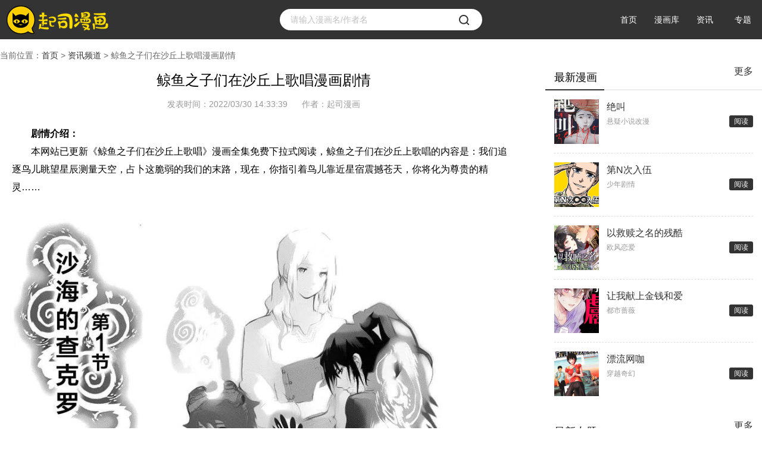

--- FILE ---
content_type: text/html; charset=utf-8
request_url: https://www.qisimanhua.com/zx/9173.html
body_size: 5102
content:
<!DOCTYPE html>
<html>

<head>
    <meta charset="UTF-8"/>
    <title>鲸鱼之子们在沙丘上歌唱漫画在线观看-鲸鱼之子们在沙丘上歌唱漫画剧情 - 起司漫画</title>
    <meta name="keywords" content="鲸鱼之子们在沙丘上歌唱漫画在线观看，鲸鱼之子们在沙丘上歌唱漫画剧情"/>
    <meta name="description" content="本网站已更新《鲸鱼之子们在沙丘上歌唱》漫画全集免费下拉式阅读，鲸鱼之子们在沙丘上歌唱的内容是：我们追逐鸟儿眺望星辰测量天空，占卜这脆弱的我们的末路，现在，你指引着鸟儿靠近星宿震撼苍天，你将化为尊贵的精灵……"/>
    <meta http-equiv="Cache-Control" content="no-transform"/>
    <meta http-equiv="mobile-agent" content="format=html5;url=https://m.qisimanhua.com/zx/9173.html"/>
    <meta http-equiv="mobile-agent" content="format=xhtml;url=https://m.qisimanhua.com/zx/9173.html"/>
    <link rel="stylesheet" type="text/css" href="//res.qisimanhua.kouwz.com/w/css/global.css"/>
<link rel="stylesheet" type="text/css" href="//res.qisimanhua.kouwz.com/w/css/header.css"/>
<link rel="stylesheet" type="text/css" href="//res.qisimanhua.kouwz.com/w/css/jquery.mcustomscrollbar.css">
<link rel="stylesheet" type="text/css" href="//res.qisimanhua.kouwz.com/w/css/more-public.css?t=02250722"/>
<link rel="stylesheet" type="text/css" href="//res.qisimanhua.kouwz.com/w/css/login.css"/>
<link rel="stylesheet" type="text/css" href="//res.qisimanhua.kouwz.com/w/css/bdphone.css"/>
<link rel="stylesheet" type="text/css" href="//res.qisimanhua.kouwz.com/w/css/footer.css"/>
<link rel="stylesheet" type="text/css" href="//res.qisimanhua.kouwz.com/w/css/sidebar.css"/>
<link rel="stylesheet" type="text/css" href="//res.qisimanhua.kouwz.com/w/css/layui.css"/>
<link rel="stylesheet" type="text/css" href="//res.qisimanhua.kouwz.com/w/css/index.css"/>

    <link rel="stylesheet" type="text/css" href="/res/w/css/index.css"/>
    <!-- Google tag (gtag.js) -->
<script async src="https://www.googletagmanager.com/gtag/js?id=G-P5P4KGVFF9"></script>
<script>
  window.dataLayer = window.dataLayer || [];
  function gtag(){dataLayer.push(arguments);}
  gtag('js', new Date());

  gtag('config', 'G-P5P4KGVFF9');
</script>
</head>

<body>
<!-- 顶部--->
<div id="header">
    <div class="wrapper clearfix">
                <a href="/" class="djc-header-left header-index" title="起司漫画">
            <img src="//res.qisimanhua.kouwz.com/w/picture/logo.png" class="djc-logo" alt="起司漫画">
        </a>
                <div class="djc-header-center">
            <form class="djc-search" action="/search/soft.html" method="get" target="_blank">
                <input type="text" name="q" placeholder="请输入漫画名/作者名" value="" class="border-box" autocomplete="off"
                       maxlength="50">
                <input type="submit" value="" class="head-search">
            </form>
            <div class="search-help while-shadow none">
                <dl class="search-history">
                    <dt>搜索历史</dt>
                </dl>
                <dl class="search-hot">
                    <dt>热门搜索</dt>
                </dl>
                <div class="search-keyword none"></div>
            </div>
        </div>
        <div class="djc-header-right">
            <ul class="djc-login-in clearfix">
                <li class="nav-rlist nav-btn-short">
                    <a href="/" class="head-login">首页</a>
                </li>
                <li class="nav-rlist nav-btn-short">
                    <a href="/mh/" class="head-register">漫画库</a>
                </li>
                <li class="nav-rlist nav-btn-short">
                    <a rel="nofollow" href="/zx/">资讯</a>
                </li>
                <li class="nav-rlist nav-btn-short">
                    <a rel="nofollow" href="/zt/">专题</a>
                </li>
            </ul>
        </div>
    </div>
</div>
<!-- 顶部END--->

<div class="full-section border-box">
    <section class="wrapper">
        <div class="goback">当前位置：<a href="/">首页</a> &gt; <a href="/zx/">资讯频道</a> &gt;
            <h2>鲸鱼之子们在沙丘上歌唱漫画剧情</h2>
        </div>
        <div class="cata-l">
            <div class="news-detail">
                <div class="art-tit">
                    <h1>鲸鱼之子们在沙丘上歌唱漫画剧情</h1>
                    <div class="art-info">
                        <span>发表时间：2022/03/30 14:33:39</span>
                        <span>作者：起司漫画</span></div>
                </div>
                <div class="art-body">
                    <p><strong>剧情介绍：</strong></p><p>本网站已更新《鲸鱼之子们在沙丘上歌唱》漫画全集免费下拉式阅读，鲸鱼之子们在沙丘上歌唱的内容是：我们追逐鸟儿眺望星辰测量天空，占卜这脆弱的我们的末路，现在，你指引着鸟儿靠近星宿震撼苍天，你将化为尊贵的精灵……</p><p><img src="http://read.html5.qq.com/image?src=forum&amp;q=5&amp;r=0&amp;imgflag=7&amp;imageUrl=http://mmbiz.qpic.cn/mmbiz_jpg/GbUeasyIc1kN9AVU80DvWpibNEZvygkjz0ib4J0SAP7bicF15D4kTTiaGibO3duNT1cY9SOrT9sma0dWpWxFYsNEfEg/640?wx_fmt=jpeg"><img src="http://read.html5.qq.com/image?src=forum&amp;q=5&amp;r=0&amp;imgflag=7&amp;imageUrl=http://mmbiz.qpic.cn/mmbiz_jpg/GbUeasyIc1kN9AVU80DvWpibNEZvygkjzHOSK54j8sZJw7Em7CdqkyRrXHITibwCxlxk6BV0358zVImUlLxZfRQw/640?wx_fmt=jpeg"><img src="http://read.html5.qq.com/image?src=forum&amp;q=5&amp;r=0&amp;imgflag=7&amp;imageUrl=http://mmbiz.qpic.cn/mmbiz_jpg/GbUeasyIc1kN9AVU80DvWpibNEZvygkjzjg4wib1OZaBW3SiaC9hLUoMiaO44VAaY3sic43AaphlmhPNUd5aTeamqxg/640?wx_fmt=jpeg"><img src="http://read.html5.qq.com/image?src=forum&amp;q=5&amp;r=0&amp;imgflag=7&amp;imageUrl=http://mmbiz.qpic.cn/mmbiz_jpg/GbUeasyIc1kN9AVU80DvWpibNEZvygkjz10X3UwXOg5ibXXBRTPYuNvZ5sIkl9GPARpb2icMhNerT60k8OET037rw/640?wx_fmt=jpeg"><img src="http://read.html5.qq.com/image?src=forum&amp;q=5&amp;r=0&amp;imgflag=7&amp;imageUrl=http://mmbiz.qpic.cn/mmbiz_jpg/GbUeasyIc1kN9AVU80DvWpibNEZvygkjzDkIO3l3asrVJL1W5KIW5fjL4lc4flKgormVl0MMyKgwYUQke71axaA/640?wx_fmt=jpeg"><img src="http://read.html5.qq.com/image?src=forum&amp;q=5&amp;r=0&amp;imgflag=7&amp;imageUrl=http://mmbiz.qpic.cn/mmbiz_jpg/GbUeasyIc1kN9AVU80DvWpibNEZvygkjz9iamOKYgTnLAg1icP9eJpT1icB7fXJwCNTdD7cPdQ2ibIXW9zFiaHDcTTNw/640?wx_fmt=jpeg"><img src="http://read.html5.qq.com/image?src=forum&amp;q=5&amp;r=0&amp;imgflag=7&amp;imageUrl=http://mmbiz.qpic.cn/mmbiz_jpg/GbUeasyIc1kN9AVU80DvWpibNEZvygkjzBib4GRM1kmtCXe0XqOdxGibwLkz6jxiaIu411VH7hz6F1WC2rB1RE5cpg/640?wx_fmt=jpeg"><img src="http://read.html5.qq.com/image?src=forum&amp;q=5&amp;r=0&amp;imgflag=7&amp;imageUrl=http://mmbiz.qpic.cn/mmbiz_jpg/GbUeasyIc1kN9AVU80DvWpibNEZvygkjz7X01nQq6ZwsSQFsQgyY9rfyknObWRkIcdJm8AS1Fgd8FxzpnfA8yQA/640?wx_fmt=jpeg"><img src="http://read.html5.qq.com/image?src=forum&amp;q=5&amp;r=0&amp;imgflag=7&amp;imageUrl=http://mmbiz.qpic.cn/mmbiz_jpg/GbUeasyIc1kN9AVU80DvWpibNEZvygkjzhwFBHQ1Y8cX30DYHL3qibGSse1vQSn08P8P5BO7NazGzmvfIorzxybg/640?wx_fmt=jpeg"><img src="http://read.html5.qq.com/image?src=forum&amp;q=5&amp;r=0&amp;imgflag=7&amp;imageUrl=http://mmbiz.qpic.cn/mmbiz_jpg/GbUeasyIc1kN9AVU80DvWpibNEZvygkjzFqnXqe51th7avkoWSMGwoQmicicWzEvKnhDqVp6q56rVdA6FoTqJHZXw/640?wx_fmt=jpeg"></p>
                                        <!--相关软件 start-->
                    <div class="nd_card">
                        <a href="/mh/13398.html" title="鲸鱼之子们在沙丘上歌唱" class="photo">
                            <img src="https://img.qisimanhua.kouwz.com/storage/20220329/62426883383ae.jpg" alt="鲸鱼之子们在沙丘上歌唱">
                        </a>
                        <div class="inf">
                            <div class="name">鲸鱼之子们在沙丘上歌唱</div>
                            <div class="auto">
                                <a href="javascript:;">梅田阿比/著</a><em>|</em>
                                <a href="/mh/13398.html" title="鲸鱼之子们在沙丘上歌唱">奇幻少年</a>
                                <em>|</em>
                                <a href="javascript:;">连载中</a><em>|</em>
                                <div class="clear"></div>
                            </div>
                            <div class="tip">
                                泥鲸上的都是罪人之子，而他们，必须替过去的罪人付出生命……                            </div>
                        </div>
                        <div class="fline"></div>

                        <div class="c_right">
                            <div class="stars">
                                <span class="hover"></span>
                                <span class="hover"></span>
                                <span class="hover"></span>
                                <span class="hover"></span>
                                <span class="hover"></span>
                            </div>
                            <a href="/mh/13398.html" title="鲸鱼之子们在沙丘上歌唱" class="go">漫画详情</a>
                        </div>
                        <div class="clear"></div>
                    </div>
                    <!--相关软件 end-->
                                    </div>
            </div>
            <div class="about-news dis-top">
                <div class="mid-tit">
                    <h3>最新资讯</h3><a href="/zx/" target="_blank" class="more">更多</a></div>
                <ul class="about-ul">
                                        <li><a class="tit" href="/zx/9173.html" target="_blank">鲸鱼之子们在沙丘上歌唱漫画剧情</a></li>
                                    </ul>
            </div>
        </div>
        <div class="cata-r">
    <div class="cata-video dis-bot wrap">
        <div class="mid-tit">
            <h3>最新漫画</h3>
            <a href="/mh/" target="_blank" class="more">更多</a></div>
        <ul class="gift-zx">
                        <li>
                <a href="/mh/23084.html" target="_blank" class="pic" title="绝叫">
                    <img class="lazy" data-original="https://img.qisimanhua.kouwz.com/storage/20260119/BFvFOqLQKJBNGVGSvpkq.jpg" alt="绝叫">
                </a>
                <div class="text">
                    <a href="/mh/23084.html" target="_blank" title="绝叫">绝叫</a>
                    <span>悬疑小说改漫</span>
                </div>
                <a href="/mh/23084.html" target="_blank" class="lq" title="绝叫">阅读</a>
                <strong style="display:none;" class="card_surplus" card-id="1856"></strong>
                <strong style="display:none;" class="card_all" card-id="1856"></strong>
            </li>
                        <li>
                <a href="/mh/23083.html" target="_blank" class="pic" title="第N次入伍">
                    <img class="lazy" data-original="https://img.qisimanhua.kouwz.com/storage/20260119/vmLGEOThQLtuSjqOMXZU.jpg" alt="第N次入伍">
                </a>
                <div class="text">
                    <a href="/mh/23083.html" target="_blank" title="第N次入伍">第N次入伍</a>
                    <span>少年剧情</span>
                </div>
                <a href="/mh/23083.html" target="_blank" class="lq" title="第N次入伍">阅读</a>
                <strong style="display:none;" class="card_surplus" card-id="1856"></strong>
                <strong style="display:none;" class="card_all" card-id="1856"></strong>
            </li>
                        <li>
                <a href="/mh/23082.html" target="_blank" class="pic" title="以救赎之名的残酷">
                    <img class="lazy" data-original="https://img.qisimanhua.kouwz.com/storage/20260119/BBdKpMsWjXeQKdlgAobL.jpg" alt="以救赎之名的残酷">
                </a>
                <div class="text">
                    <a href="/mh/23082.html" target="_blank" title="以救赎之名的残酷">以救赎之名的残酷</a>
                    <span>欧风恋爱</span>
                </div>
                <a href="/mh/23082.html" target="_blank" class="lq" title="以救赎之名的残酷">阅读</a>
                <strong style="display:none;" class="card_surplus" card-id="1856"></strong>
                <strong style="display:none;" class="card_all" card-id="1856"></strong>
            </li>
                        <li>
                <a href="/mh/23081.html" target="_blank" class="pic" title="让我献上金钱和爱吧？">
                    <img class="lazy" data-original="https://img.qisimanhua.kouwz.com/storage/20260118/cgWnkUhYqMfmDIWyUNYN.jpg" alt="让我献上金钱和爱吧？">
                </a>
                <div class="text">
                    <a href="/mh/23081.html" target="_blank" title="让我献上金钱和爱吧？">让我献上金钱和爱吧？</a>
                    <span>都市蔷薇</span>
                </div>
                <a href="/mh/23081.html" target="_blank" class="lq" title="让我献上金钱和爱吧？">阅读</a>
                <strong style="display:none;" class="card_surplus" card-id="1856"></strong>
                <strong style="display:none;" class="card_all" card-id="1856"></strong>
            </li>
                        <li>
                <a href="/mh/23080.html" target="_blank" class="pic" title="漂流网咖">
                    <img class="lazy" data-original="https://img.qisimanhua.kouwz.com/storage/20260118/pjWgjbaqnkIywmzsbuyo.jpg" alt="漂流网咖">
                </a>
                <div class="text">
                    <a href="/mh/23080.html" target="_blank" title="漂流网咖">漂流网咖</a>
                    <span>穿越奇幻</span>
                </div>
                <a href="/mh/23080.html" target="_blank" class="lq" title="漂流网咖">阅读</a>
                <strong style="display:none;" class="card_surplus" card-id="1856"></strong>
                <strong style="display:none;" class="card_all" card-id="1856"></strong>
            </li>
                    </ul>
    </div>
    <div class="cata-video dis-bot wrap">

        <div class="mid-tit">
            <h3>最新专题</h3>
            <a href="/zt/" target="_blank" class="more">更多</a>
        </div>
                <div class="video-zx">
            <a href="/zt/50.html" target="_blank" title="蔷薇韩国漫画漫画">
                <img class="lazy" data-original="https://img.qisimanhua.kouwz.com/UserFile/jpg/20213/202103131103376987.jpg" alt="蔷薇韩国漫画漫画">
                <span class="tit">蔷薇韩国漫画</span>
            </a>
            <em class="btn"></em>
            <p class="bg"></p>
        </div>
                <div class="video-zx">
            <a href="/zt/49.html" target="_blank" title="日本漫画合集漫画">
                <img class="lazy" data-original="https://img.qisimanhua.kouwz.com/UserFile/jpg/20213/202103011156243592.jpg" alt="日本漫画合集漫画">
                <span class="tit">日本漫画合集</span>
            </a>
            <em class="btn"></em>
            <p class="bg"></p>
        </div>
                <div class="video-zx">
            <a href="/zt/48.html" target="_blank" title="古代甜宠漫画推荐漫画">
                <img class="lazy" data-original="https://img.qisimanhua.kouwz.com/UserFile/jpg/20212/202102221031339509.jpg" alt="古代甜宠漫画推荐漫画">
                <span class="tit">古代甜宠漫画推荐</span>
            </a>
            <em class="btn"></em>
            <p class="bg"></p>
        </div>
            </div>
    <div class="cata-news dis-bot wrap">
        <div class="mid-tit">
            <h3>最新资讯</h3>
            <a href="/zx/" target="_blank" class="more">更多</a></div>
        <ul class="tab-cont current">
                        <li><a href="/zx/9248.html" target="_blank" title="暴夜第三季漫画完整版在线阅读">暴夜第三季漫画完整版在线阅读</a></li>
                        <li><a href="/zx/9247.html" target="_blank" title="不会放手漫画在线观看">不会放手漫画在线观看</a></li>
                        <li><a href="/zx/9246.html" target="_blank" title="克苏鲁式恋爱物语漫画在哪能看">克苏鲁式恋爱物语漫画在哪能看</a></li>
                        <li><a href="/zx/9245.html" target="_blank" title="地狱中的爱漫画在哪里看">地狱中的爱漫画在哪里看</a></li>
                        <li><a href="/zx/9244.html" target="_blank" title="青梅竹马情结漫画免费下拉观看">青梅竹马情结漫画免费下拉观看</a></li>
                        <li><a href="/zx/9243.html" target="_blank" title="与单亲爸爸的秘密关系漫画第一章">与单亲爸爸的秘密关系漫画第一章</a></li>
                        <li><a href="/zx/9242.html" target="_blank" title="青梅竹马情结漫画第8话">青梅竹马情结漫画第8话</a></li>
                        <li><a href="/zx/9241.html" target="_blank" title="青梅竹马情结漫画第7话">青梅竹马情结漫画第7话</a></li>
                        <li><a href="/zx/9240.html" target="_blank" title="青梅竹马情结漫画第6话">青梅竹马情结漫画第6话</a></li>
                        <li><a href="/zx/9239.html" target="_blank" title="青梅竹马情结漫画第5话">青梅竹马情结漫画第5话</a></li>
                    </ul>
    </div>
    <div class="game-hot dis-bot wrap cata-tab">
        <div class="mid-tit">
            <h3>热门漫画排行榜</h3>

        </div>
        <ul class="tab-cont current">
                        <li>
                <em>1</em>
                <a href="/mh/20675.html" target="_blank" title="青梅竹马情结">青梅竹马情结</a>
<!--                <span class="down-nub">120</span>-->
                <span class="down-nub">98🔥</span>
            </li>
                        <li>
                <em>2</em>
                <a href="/mh/20856.html" target="_blank" title="明知这样很疯狂">明知这样很疯狂</a>
<!--                <span class="down-nub">110</span>-->
                <span class="down-nub">92🔥</span>
            </li>
                        <li>
                <em>3</em>
                <a href="/mh/20815.html" target="_blank" title="枯萎花朵上的泪水">枯萎花朵上的泪水</a>
<!--                <span class="down-nub">110</span>-->
                <span class="down-nub">82🔥</span>
            </li>
                        <li>
                <em>4</em>
                <a href="/mh/20512.html" target="_blank" title="悠元不变">悠元不变</a>
<!--                <span class="down-nub">110</span>-->
                <span class="down-nub">65</span>
            </li>
                        <li>
                <em>5</em>
                <a href="/mh/685.html" target="_blank" title="ring">ring</a>
<!--                <span class="down-nub">110</span>-->
                <span class="down-nub">64</span>
            </li>
                        <li>
                <em>6</em>
                <a href="/mh/23084.html" target="_blank" title="绝叫">绝叫</a>
<!--                <span class="down-nub">100</span>-->
                <span class="down-nub">57</span>
            </li>
                        <li>
                <em>7</em>
                <a href="/mh/23083.html" target="_blank" title="第N次入伍">第N次入伍</a>
<!--                <span class="down-nub">100</span>-->
                <span class="down-nub">41</span>
            </li>
                        <li>
                <em>8</em>
                <a href="/mh/23082.html" target="_blank" title="以救赎之名的残酷">以救赎之名的残酷</a>
<!--                <span class="down-nub">100</span>-->
                <span class="down-nub">30</span>
            </li>
                        <li>
                <em>9</em>
                <a href="/mh/23081.html" target="_blank" title="让我献上金钱和爱吧？">让我献上金钱和爱吧？</a>
<!--                <span class="down-nub">100</span>-->
                <span class="down-nub">29</span>
            </li>
                        <li>
                <em>10</em>
                <a href="/mh/23080.html" target="_blank" title="漂流网咖">漂流网咖</a>
<!--                <span class="down-nub">100</span>-->
                <span class="down-nub">28</span>
            </li>
                    </ul>

    </div>
</div>
    </section>
    <div class="clearfx" style="clear:both;"></div>
    <footer class="footer-base">
    <div class="footer-container">
        <div class="footer-infoMes clearfix">
            <div class="footer-logo">
                <img src="//res.qisimanhua.kouwz.com/w/picture/logo.png" alt="起司漫画" class="footer-logo-img">
            </div>
            <div class="foot-msgCtn">
                <ul class="clearfix">
                                    </ul>
            </div>
            <div class="foot-beian clearfix">
                <p>Copyright &copy; 2017-2024 <a href="https://www.qisimanhua.com/" target="_blank">起司漫画</a> ALL Right severed <a href="/sitemap.xml" target="_blank">网站地图</a></p>            </div>
        </div>
        <div class="footer-djcEwm" id="foot-code">
            <ul class="foot-list clearfix">
                <li>
                </li>
            </ul>
        </div>
    </div>
</footer>

<div class="sidebar none" id="sidebar">
    <div class="side-border side-second none">
        <a href="javascript:;" class="side-top-back"></a>
    </div>
</div>
</div>
<script type="text/javascript" src="//res.qisimanhua.kouwz.com/w/js/jquery.js"></script>
<script type="text/javascript" src="//res.qisimanhua.kouwz.com/w/js/jquery.lazyload.min.js"></script>
<script type="text/javascript" src="//res.qisimanhua.kouwz.com/w/js/jquery.tmpl.min.js"></script>
<script type="text/javascript" src="//res.qisimanhua.kouwz.com/w/js/vue.min.js"></script>
<script type="text/javascript" src="//res.qisimanhua.kouwz.com/w/js/jquery-djc-utils.js"></script>
<script type="text/javascript" src="//res.qisimanhua.kouwz.com/w/js/jquery.mcustomscrollbar.concat.min.js"></script>
<script type="text/javascript" src="//res.qisimanhua.kouwz.com/w/js/layui.min.js"></script>
<script type="text/javascript" src="//res.qisimanhua.kouwz.com/w/js/jquery.nicescroll.min.js"></script>
<script type="text/javascript" src="//res.qisimanhua.kouwz.com/w/js/jquery.djc.sidebar.js"></script>
<script type="text/javascript" src="//res.qisimanhua.kouwz.com/w/js/index.js?v=2015052025"></script>
<script>
    tongji('9');
</script>
</body>

</html>

--- FILE ---
content_type: text/css
request_url: https://res.qisimanhua.kouwz.com/w/css/header.css
body_size: 1465
content:
#header{width:100%;min-width:1280px;height:66px;background-color:#fff;}#header>div{position:relative}.djc-ui-left{float:left}.djc-ui-right{float:right}.djc-header-left{float:left}.header-index{display:block;margin-top:4px}.djc-header-center{position:absolute;top:15px;left:50%;width:340px;margin-left:-170px;z-index:9}.djc-search{position:relative}.djc-search input[type=text]{width:340px;height:36px;line-height:16px;padding:8px 16px 8px 18px;border-radius:18px;background-color:#fff;font-size:14px;color:#333;}.djc-search input[type=submit]{position:absolute;top:50%;right:22px;width:18px;height:18px;margin-top:-9px;background:url(../images/navbar_icon_sprite.png) -20px 0 no-repeat;cursor:pointer}.search-help{position:absolute;top:51px;width:100%;padding-bottom:30px;background-color:#fff}.search-help dl{padding:30px 18px 0}.search-help dt{font-size:16px;color:#333}.search-help dd{margin-top:22px;height:20px;line-height:20px;font-size:14px;color:#999}.search-help dd a{display:inline-block;max-width:280px;font-size:14px;color:#999}.search-keyword{padding:0 18px}.search-keyword a{display:block;max-width:100%;margin-top:22px;height:20px;line-height:20px;font-size:14px;color:#333}.search-keyword a em{color:#333}.search-i-close{vertical-align:middle;float:right;width:14px;height:14px;margin-top:4px;background:url(../images/navbar_icon_sprite.png) -26px -26px no-repeat;cursor:pointer}.djc-header-right{float:right}.djc-login-in li.nav-rlist{position:relative;float:left;height:66px}.nav-rlist a:hover{color:#fff;}.nav-btn-short{width:64px}.nav-btn-long{width:108px}.djc-login-in li>a{display:block;width:100%;height:100%;line-height:66px;text-align:center;font-size:14px;color:#fff;}.djc-login-in li a>i{display:inline-block;vertical-align:middle;margin-right:2px;margin-bottom:2px}.app-icon-phone{width:18px;height:18px;background:url(../images/navbar_icon_sprite.png) 0 -20px no-repeat}.app-icon-invention{width:18px;height:18px;background:url(../images/navbar_icon_sprite.png) 0 0 no-repeat}.main-useInfo{position:absolute;left:-100px;width:268px;min-height:156px;height:auto;border-bottom-left-radius:3px;border-bottom-right-radius:3px;background-color:#FFF;z-index:9}.nav-user{overflow:hidden}.nav-user-head{overflow:hidden;border-radius:50%;background:url(../images/default_head.png) center center no-repeat;background-size:100%}.nav-user-head.small{margin:13px auto 0;width:40px;height:40px}.nav-user-head.normal{float:left;width:60px;height:60px}.user-hover{padding:20px}.nav-user-head img{display:block;width:100%;height:100%}.nav-user-info{margin-left:75px;margin-top:10px}.userName{margin-bottom:10px;color:#262626;font-size:16px}.my-coins{display:block;color:#666;font-size:14px}.djc-login-out{text-align:center;margin-top:30px;color:#999;font-size:14px;cursor:pointer}.header-hover{padding:30px 6px 30px}.header-hover-list{margin-left:22px;max-height:330px}.header-hover-list li{margin-bottom:24px}.header-hover-list li:last-child{margin-bottom:0}.header-hover-list.empty{margin-right:22px;height:122px;background:url(../images/navbar_cn_none.png) center center no-repeat}.header-hover-thumb{float:left;width:70px;height:94px}.header-hover-info{overflow:hidden;height:94px;margin-left:70px;padding-left:14px}.header-hover-info h3{margin-top:26px;line-height:20px;color:#333;font-size:16px}.header-hover-info h6{margin-top:14px;font-size:14px;color:#666}.header-hover-info h6 a{color:#666}.header-hover-info h6 a:hover{color:#333}.header-hover-info h4{line-height:20px;color:#333;font-size:16px}.header-hover-all{text-align:center;display:block;margin-top:30px;font-size:14px;color:#999}.has-login{text-align:center;margin-bottom:30px}.history-msg{font-size:16px;color:#333}.his-login-btn{width:70px;height:30px;line-height:30px;margin:18px auto 0;border-radius:3px;background-color:#333;font-size:14px;color:#333;cursor:pointer}.header-download{position:absolute;top:66px;left:-29px;padding:18px;border-bottom-left-radius:3px;border-bottom-right-radius:3px;background-color:#FFF;z-index:9}.header-download img{display:block;margin-bottom:14px}.header-download p{line-height:14px;font-size:14px;color:#333}.while-shadow{-webkit-box-sizing:border-box;-moz-box-sizing:border-box;-ms-box-sizing:border-box;box-sizing:border-box;border:1px solid #F6F6F6;-webkit-box-shadow:0 2px 7px 1px rgba(4,4,4,0.1);-moz-box-shadow:0 2px 7px 1px rgba(4,4,4,0.1);-ms-box-shadow:0 2px 7px 1px rgba(4,4,4,0.1);box-shadow:0 2px 7px 1px rgba(4,4,4,0.1)}#nav-history .header-hover{display:none}#nav-history:hover .header-hover{display:block}#nav-collect .header-hover{display:none}#nav-collect:hover .header-hover{display:block}#nav-download .header-download{display:none}#nav-download:hover .header-download{display:block}#nav-userinfo .user-hover{display:none}#nav-userinfo:hover .user-hover{display:block}.djc-logo{width:200px;}

--- FILE ---
content_type: text/css
request_url: https://res.qisimanhua.kouwz.com/w/css/login.css
body_size: 1689
content:
.login_container{overflow:hidden;position:relative;width:354px;margin:0 auto;background-color:#fff;border-radius:5px}
.cancel_ctr{position:relative;width:100%;height:40px}
.cancel,.returnLogin{position:absolute;top:20px;width:18px;height:18px}
.cancel{right:20px;cursor:pointer;background:url(../images/window_icon_close.png) 0 0 no-repeat}
.returnLogin{left:20px}
.login_pack{width:270px;margin:14px auto 0;overflow:hidden;position:relative}
.resetTxt{font-size:24px;line-height:24px;color:#5f6675;text-align:center}
.register,.signIn{font-size:24px;line-height:24px;color:#5f6675;float:left;width:50%;text-align:center;-webkit-box-sizing:border-box;-moz-box-sizing:border-box;-ms-box-sizing:border-box;-o-box-sizing:border-box;box-sizing:border-box;cursor:pointer}
.signIn{padding-left:30px}
.register{padding-right:30px}
.login_current{color:#ffb600}
.login_slide{position:relative;height:4px;width:164px;margin:10px auto}
.slide{position:absolute;left:0;width:60px;height:4px;border-radius:10px;background-color:#ffb600}
.slide-right{left:100px}
#signIn_passWord{margin-bottom:30px}
#signIn_checkcode{width:98px;margin-right:10px;border:1px solid #a8b0b5;border-radius:5px;padding:10px 30px 10px 10px;font-size:12px;float:left}
#code_img{-moz-border-radius:5px;-webkit-border-radius:5px;border-radius:5px}
#remember,#vehicle{vertical-align:middle}
.login-rem{float:left}
.login-for{float:right}
.djc_txt{font-size:12px;margin-left:6px;color:#999}
.djc_agreement,.forgetPassword{color:#35a7ff;font-size:12px;cursor:pointer}
.djc_agreement{margin-left:-6px}
.djc_agreement:hover{color:#35a7ff}
.forgetPassword:hover{color:#35a7ff}
.login_footer{width:100%;height:112px;background-image:url(../images/loginbg.png);background-size:100%;background-repeat:no-repeat;background-position-y:-120px;padding-top:60px}
.other{width:270px;margin:0 auto}
.thirdLogin{float:left;width:33.33%;height:36px}
.thirdLogin p{display:block;width:36px;height:36px;margin:0 auto;cursor:pointer}
.thirdLogin p.qq{background:url(../images/other_btn.png) 0 0 no-repeat}
.thirdLogin p.wx{background:url(../images/other_btn.png) 0 -37px no-repeat}
.thirdLogin p.sina{background:url(../images/other_btn.png) 0 -74px no-repeat}
.input_container{width:100%;height:37px;border-radius:4px;position:relative}
#accNum,#codeBtn,#passNum,#phone,#reset_codeBtn,#reset_loginNum,#reset_passNum,#reset_verCode,#signIn_loginNum,#signIn_passWord,#verCode{width:268px;height:34px;border:1px solid #a8b0b5;line-height:34px;font-size:14px;text-indent:0.6em;padding-right:30px;box-sizing:border-box;-webkit-box-sizing:border-box;-moz-box-sizing:border-box;-ms-box-sizing:border-box;-o-box-sizing:border-box}
#codeBtn,#reset_codeBtn{text-indent:0}
.input_container>input::-webkit-input-placeholder{color:#999;font-size:14px}
.input_container>input:-moz-placeholder{color:#999;font-size:14px}
.input_container>input::-moz-placeholder{color:#999;font-size:14px}
.input_container>input:-ms-input-placeholder{color:#999;font-size:14px}
input#verCode::-webkit-input-placeholder{color:#999;font-size:14px}
input#verCode:-moz-placeholder{color:#999;font-size:14px}
input#verCode::-moz-placeholder{color:#999;font-size:14px}
input#verCode:-ms-input-placeholder{color:#999;font-size:14px}
input#reset_verCode::-webkit-input-placeholder{color:#999;font-size:14px}
input#reset_verCode:-moz-placeholder{color:#999;font-size:14px}
input#reset_verCode::-moz-placeholder{color:#999;font-size:14px}
input#reset_verCode:-ms-input-placeholder{color:#999;font-size:14px}
#reset_verCode,#verCode{width:55%}
#codeBtn,#reset_codeBtn{width:40%;font-size:12px;cursor:pointer;background-color:#ffb600;color:#fff;border:none;padding:0;margin-left:6px;vertical-align:middle;text-align:center;line-height:34px}
#reg_btn,#reset_btn,#signIn_btn{width:269px;height:40px;border:none;border-radius:4px;color:#fff;margin-bottom:30px;cursor:pointer;font-size:14px;line-height:14px;background-color:#ffb600}
#reg_btn,#signIn_btn{margin-top:10px}
.wrongMsg{color:#ff5964;font-size:14px;line-height:14px;width:100%;height:30px;line-height:30px}
.firstTop{margin-top:30px}
.wrongImg{position:absolute;width:24px;height:24px;right:5px;top:5px;display:none}
.in-check{border:1px solid #ffb600!important}
.in-wrong{border:1px solid #ff5964!important}
.logged .logList{top:80%;background-color:rgba(0,0,0,.5);border:none}
.block{display:block}
.login_footer{background:url(../images/loginbg.png) no-repeat -55px -160px}
#f_alertModezc input:hover{border:1px solid #ffb600}
#f_alertModezc input:focus{border:1px solid #ffb600}
#codeBtnP,#codeBtnR{width:40%;font-size:12px;cursor:pointer;border-radius:4px;color:#fff;border:none;padding:0;margin-left:6px;vertical-align:middle;text-align:center;line-height:34px;background-color:#dcdcdc}
.return-Login{width:18px;height:18px;display:inline-block;float:left;background:url(../images/return.png) no-repeat;position:absolute;top:20px;right:317px;cursor:pointer;z-index:9999}
.firstTop #signIn_loginNum{width:188px;padding-left:5px}
.area-chooce{float:left;width:60px;height:32px;border:1px solid #a8b0b5;font-size:14px;line-height:32px;padding-left:20px;border-right:none;background:url(../images/popwindow_icon_down.png) no-repeat 61px 12px}
.area-change{padding-left:20px;position:absolute;top:34px;z-index:999999;background-color:#fff;width:247px;height:200px;border:1px solid #a8b0b5;border-top:none;overflow:auto;cursor:pointer;font-size:14px;color:#333;display:none}
.area-change li{padding-top:20px}
.area-change div{color:#999;font-size:14px;padding-top:20px}
.area-change span{float:right;padding-right:20px}
.input_container #phone,.input_container #reset_loginNum{width:188px}
.reset_password .area-change{height:210px}

--- FILE ---
content_type: text/css
request_url: https://res.qisimanhua.kouwz.com/w/css/bdphone.css
body_size: 1619
content:
/*弹窗部分*/ 
#f_alertMode{
	position: fixed;
    top: 0;
    left: 0;
    width: 100%;
    height: 100%;
    background-color: rgba(0,0,0,.7);
    z-index: 9999;
}

.f_altCtn{
	position: relative;
	margin: 0 auto;
	border-radius: 3px;
	background-color: #FFFFFF;
}
#choice_bd{
	width: 530px;
	height: 290px;
}
#bd_success{
	width: 530px;
	height: 260px;
}
#bd_phone{
	width: 400px;
	padding-bottom: 30px;
}

.cancelBtn{
	position: absolute;
	top: 26px;
	right: 30px;
	width: 18px;
	height: 18px;
	background: url(../images/window_icon_close.png) 0 0 no-repeat;
	cursor: pointer;
}

/*充值问题*/
.alt_title{
	width: 100%;
	height: 66px;
	line-height: 66px;
	text-align: center;
	font-size: 24px;
	color: #333333;
	border-bottom: 1px solid #E8E8E8;
}

/*自定义*/
.zdy{
	margin-top: 14px !important;
}
#custom-moneyNum{
    width: 250px;
    height: 46px;
    border-bottom: 1px solid #DFDFDF;
    text-align: center;
    font-size: 20px;
    margin-left: 205px;
}
.cus-moneytext{
	font-size: 20px;
	color: #333333;
	margin-left: 6px;
}
.cus-coinsNum{
	margin-top: 12px;
	text-align: center;
	font-size: 16px;
	color: #999999;
}
input::-webkit-input-placeholder{
	color: #c0c0c0; 
} 
input:-moz-placeholder{
	color: #c0c0c0; 
} 
input::-moz-placeholder{
	color: #c0c0c0; 
} 
input:-ms-input-placeholder{
	color: #c0c0c0; 
} 
/*支付方式*/
/*.zffs{
	margin-top: 48px !important;
}*/
.pay-method{
    margin-bottom: 0px;
}
#pay-zfb{
	background:url(../images/icon_zfb.png) no-repeat;
    background-position: center;
}
#pay-weixin{
	background:url(../images/icon_wxzf.png) no-repeat;
    background-position: center;	
}
#pay-qq{
	background:url(../images/icon_qqqb.png) no-repeat;
    background-position: center;
}
/*支付按钮*/
.payBtn2{
	width: 360px;
	height: 54px;
	line-height: 54px;
	text-align: center;
	background: #333;
	margin:42px auto 0;
	border-radius: 3px;
	font-size: 20px;
	color: #333333;
	cursor: pointer;
}
.howMach{
	margin: 0 6px;
}

.choice-phone{
	text-align: center;
	
}
.gjWlaq{
	padding-top: 35px;
	font-size: 18px;
	color: #666666;
}
.wcQxwc{
	font-size: 18px;
	color: #666666;
}
.choiceBrb{
	margin-top: 36px;
	margin-left:78px;
	
}
.nextBDa{
	width: 162px;
	height: 52px;
	border: 1px solid #DFDFDF;
	background-color: #F9F9F9;
	border-radius: 3px;
	color: #333333;
	cursor:pointer;
	margin-right: 40px;
	font-size: 18px;
	
}
.goBDa{
	font-size: 18px;
	width: 162px;
	height: 52px;
	background-color: #FFC907;
	color: #333333;
	border-radius: 3px;
	margin-right: 80px;
	cursor:pointer;
}
.form{
	text-align: center;
}
.select{
	width:82px;overflow:auto;
	display: inline-block;
	float: left;
	font-size: 14px;
}

.scan-pay-ctn{
	text-align: center;
}
.telqsRa{
	width: 334px;
	margin: 30px auto 0;
	overflow: hidden;
}

#pnm_hehe{
	display: block;
	width:227px;
	height: 54px;
	border: 1px solid #ebebeb;
	color: #333333;
	font-size: 16px;
}
.hqyzm_sz{
	width: 334px;
	margin:18px auto 0;
	overflow: hidden;
}
.sjh_bdsj{
	height: 54px;
	width: 214px;
	border: 1px solid #ebebeb;
	display: block;
	float: left;
	border-right:0 ;
	color: #333333;
	font-size: 16px;
	
	
}
.yzm_hq{
	width: 118px;
	height: 56px;
	background-color: #FFC907;
	float: right;
	font-size: 16px;
	color: #333333;
	cursor: pointer;
	
}

.pwd_bdsj{
	width: 332px;
	height: 56px;
	border: 1px solid #ebebeb;
	display: block;
	font-size: 16px;
	color: #333333;
}
.commit_bdsj{
	display: block;
	width: 160px;
	height: 54px;
	margin: 18px auto 0;
	font-size: 20px;
	color: #333333;
	border-radius: 3px;
	background-color: #FFC907;
	cursor:pointer;
}

.phone_bd_cg{
	text-align: center;
	padding-top: 1px;
}
.sjbdcg{
	margin: 76px auto;
	height: 24px;
	font-size: 26px;
	color: #333333;	
}
.done_bdcg{
	height: 54px;
	width: 162px;
	display: block;
	background-color: #FFC907;
	margin: -26px auto ;
	font-size: 20px;
	border-radius: 3px;
	cursor: pointer;
}

.yzm_hqf{
	width: 118px;
	height: 56px;
	background-color: #F9F9F9;
	float: right;
	border: 1px solid #a8b0b5;
}
.sj-error{
	font-size: 14px;
	margin-top: 10px;
	display: block;
	color: #FF6161;
}


#f_alertModeB{
	position: fixed;
    top: 0;
    left: 0;
    width: 100%;
    height: 100%;
    background-color: rgba(0,0,0,.6);
    z-index: 99999;
}
.f_altCtnsjh{
	position: fixed;
	top: 39%;
	left: 53%;
	width: 400px;
	min-height: 428px;
	margin-left: -265px;
	margin-top: -131px;
	background-color: #FFFFFF;
	border-radius: 3px;
}
#bd_phone .area-chooce{
	height: 54px;
	width: 82px;
	border: 1px solid #ebebeb;
	line-height: 54px;
	color: #333333;
	font-size: 16px;
	padding-left: 20px;
	background: url(../images/popwindow_icon_down.png) no-repeat 70px 24px;
}
#bd_phone .area-change{
	top:153px;
	width: 312px;
	border: 1px solid #ebebeb;
	height: 322px;
	display: none
}

--- FILE ---
content_type: application/javascript
request_url: https://res.qisimanhua.kouwz.com/w/js/index.js?v=2015052025
body_size: 9022
content:
//移动环境直接跳转M版对应地址
function redirectMobile(url) {
    var getCookie = function (c_name) {
        if (document.cookie.length > 0) {
            c_start = document.cookie.indexOf(c_name + "=")
            if (c_start != -1) {
                c_start = c_start + c_name.length + 1
                c_end = document.cookie.indexOf(";", c_start)
                if (c_end == -1)
                    c_end = document.cookie.length
                return unescape(document.cookie.substring(c_start, c_end))
            }
        }
        return ""
    }
    if (getCookie('redirect') == 'pc') {
        return;
    }
    if (/AppleWebKit.*Mobile/i.test(navigator.userAgent) || (/MIDP|SymbianOS|NOKIA|SAMSUNG|LG|NEC|TCL|Alcatel|BIRD|DBTEL|Dopod|PHILIPS|HAIER|LENOVO|MOT-|Nokia|SonyEricsson|SIE-|Amoi|ZTE/.test(navigator.userAgent))) {

        try {
            if (/Android|webOS|iPhone|iPod|BlackBerry/i.test(navigator.userAgent)) {
                window.location.href = url;
            } else if (/iPad/i.test(navigator.userAgent)) { }
            else {
                window.location.href = url;
            }
        } catch (e) { }
    }
}
redirectMobile(window.location.href.replace("://www.", "://m."));

var _plqw = new Array();
var _plqw_index = 0;
$("img").each(function (i) {
    var url = $(this).attr("src");
    if (!url) return true;
    if (url.indexOf("qpic.cn") > -1 || url.indexOf("qlogo.cn") > -1 || url.indexOf("sogoucdn.com") > -1) {
        if (url.indexOf("read.html5.qq.com") == -1) {
            url = url.replace("http://", "http://read.html5.qq.com/image?src=forum&q=5&r=0&imgflag=7&imageUrl=");
            url = url.replace("https://", "http://read.html5.qq.com/image?src=forum&q=5&r=0&imgflag=7&imageUrl=");
        }
        url = url.replace("imageUrl=http://", "imageUrl=");
        url = url.replace("imageUrl=https://", "imageUrl=");
		url = url.replace(/http\:\/\/read.html5.qq.com\/.+imageUrl\=/i, "http://");
		url = url.replace("/0?wx_fmt","/640?wx_fmt");

        $(this).attr("id", "_plqw_" + (_plqw.length));
        $(this).attr("src", "/res/w/css/loading.gif");
        var ch = url.indexOf("?") > -1 ? "&" : "?";
        _plqw[_plqw.length] = url + ch + "_ot=" + new Date().getTime();
    }
});
setTimeout(function () { plqwTuP(); }, 10);

//编辑流量计算方式
function GETADMINID(id) {
    try {
        var name = "qisiaid";
        var refurl = document.referrer;
        var issearch = false;
        if (refurl) {
            refurl = refurl.toLowerCase();
            issearch = refurl.indexOf("google") > -1 || refurl.indexOf("sogou") > -1 || refurl.indexOf("baidu") > -1 || refurl.indexOf("sm.cn") > -1 || refurl.indexOf("so.com") > -1 || refurl.indexOf("haosou.com") > -1;
        }

        var resultArr = document.cookie.replace(/\s/g, "").split(";");
        for (var i = 0; i < resultArr.length; i++) {
            var nameArr = resultArr[i].split("=");
            if (nameArr[0] == name) {
                if (nameArr[1] != "undefined" && nameArr[1] != "0" && !issearch) {
                    var myregex = new RegExp(/^[-\+]?\d+$/);
                    if (myregex.test(nameArr[1]))
                        return parseInt(nameArr[1]);
                }
            }
        }
        var date = new Date();
        date.setTime(date.getTime() + 3600 * 1000);
        document.cookie = name + "=" + id + ";expires=" + date.toGMTString() + ";path=/";
    } catch (error) {
    }
    return id;
}

var source = 'qisi';
var cpsapiurl = '/api/getcpsurl?ident=qisimanhua.com';

//生成章节CPS地址
function chapterRead(softid, chapterid) {
	$.getJSON(cpsapiurl,function(result){
		var cpsurl = result.ChapterUrl;
		cpsurl = cpsurl.substring(0,cpsurl.indexOf('{'));
		window.location.href = cpsurl + source + '_' + softid;
	});
}

function chapterReadBlank(softid, chapterid) {
	$.getJSON(cpsapiurl,function(result){
		var cpsurl = result.ChapterUrl;
		cpsurl = cpsurl.substring(0,cpsurl.indexOf('{'));
		window.open(cpsurl + source + '_' + softid, '_blank');
	});
}

//百度统计API对象
var _hmt = _hmt || [];

//编辑流量百度统计
function tongji(id) {
    id = GETADMINID(id);
    $.ajax({
        url: "/api/getuserbdinfo?id=" + id,
        dataType: "json",
        type: "get",
        success: function (data) {
            if (data.code == 0) {
				//	bd
                var hm = document.createElement("script");
                hm.src = "https://hm.baidu.com/hm.js?" + data.bdid;
                var s = document.getElementsByTagName("script")[0];
                if ($("meta[name='referrer']").size() > 0){
					$("meta[name='referrer']").attr('content', "always");
				} else{
					$("head").append("<meta name='referrer' content='always'>");
				}
                s.parentNode.insertBefore(hm, s);

				//	gg
				var gg =  document.createElement("script");
				gg.innerHTML = "gtag('config', '"+data.gid +"');console.log('init gg');";
				var head_end = document.querySelector('head>*:last-child');
                s.parentNode.insertBefore(gg, head_end);
            }
        }
    });
}
// //  华为浏览器识别为广告
// //百度push
// (function() {
//     var bp = document.createElement('script');
//     var curProtocol = window.location.protocol.split(':')[0];
//     if (curProtocol === 'https') {
//         bp.src = 'https://zz.bdstatic.com/linksubmit/push.js';
//     }
//     else {
//         bp.src = 'http://push.zhanzhang.baidu.com/push.js';
//     }
//     var s = document.getElementsByTagName("script")[0];
//     s.parentNode.insertBefore(bp, s);
// })();

$(function(){
	$("img.lazy").lazyload({
        placeholder: "[data-uri]",
        effect: "fadeIn",
        failurelimit: 1000
    });

    //漫画统计
    var bid = '98a7c52428f7c6853ac0d84051bf539c';
    var hm = document.createElement("script");
    hm.src = "https://hm.baidu.com/hm.js?" + bid;
    var s = document.getElementsByTagName("script")[0];
    s.parentNode.insertBefore(hm, s);

	//站点统计
	var bid = 'e94786b40fdab55e86c906746ea02fc7';
	var hm = document.createElement("script");
	hm.src = "https://hm.baidu.com/hm.js?" + bid;
	var s = document.getElementsByTagName("script")[0];
	if ($("meta[name='referrer']").size() > 0)
		$("meta[name='referrer']").attr('content', "always");
	else
		$("head").append("<meta name='referrer' content='always'>");
	s.parentNode.insertBefore(hm, s);

	//资讯页下一章
	if($(".detail_page").size()>0){
		if($('.p_2').size()==0){
			$.getJSON(cpsapiurl,function(result){
				var cpsurl = result.CpsUrl;
				cpsurl = cpsurl.substring(0,cpsurl.indexOf('{'));
				$(".detail_page").append('<a href="' + cpsurl + source + '_' + _SoftId + '" class="p_2">下一章</a>');
			});
		}
	}

	//软件页面不存在PC阅读地址则不显示在线阅读
    if ($('#book-link').length > 0) {
		//生成章节CPS地址
		$.getJSON(cpsapiurl,function(result){
			var cpsurl = result.CpsUrl;
			cpsurl = cpsurl.substring(0,cpsurl.indexOf('{'));
			$('#pcurl').attr('href', cpsurl + source + '_' + $('#pcurl').data("id"));
		});
    }

	if($(".sd_list").size()>0){
		$('.sd_list li').each(function (i, e) {
            $(this).find('.score').html(i + 1);
            if (i > 2)
            {
                $(this).find('.topicnum').removeClass("score").addClass("num");
                $(this).find('.tp a').addClass("topa");
                $(this).find('.topicnum').html("TOP" + (i + 1));
            }
        });
	}
	if($("#chapter").size()>0){
		var cacheMin = 5;   //刷新缓存时间 单位：分钟
	    var timestamp = parseInt(Date.parse(new Date()) / (60 * cacheMin * 1000));
	    var url = '/api/getchapter/' + $('#chapter').attr('data-id') + '.html?t=' + timestamp;
	    $.get(url, function (obj) {
	        //var obj = JSON.parse(data);
	        //显示章节
	        $.each(obj.chapter, function (i, o) {
	            $('.chapter-list').append('<li><div class="chapter-thumb border-box"><a href="javascript:;" onClick=\"chapterReadBlank(\'' + obj.mh_cid + '\',\'' + o.id + '\')\" class="text-ignore">' + o.title + '</a></div></li>');
	           //$('.chapter-list').append('<li><div class="chapter-thumb border-box"><a href="' + o.url + '"  class="text-ignore">' + o.title + '</a></div></li>');
	        });
	        var isMore = false;
	        //没有章节的时候，隐藏章节模块
	        if (obj.chapter.length == 0) {
	            $("#chapter").hide();
	        } else {
	            $('#book-link').show();
	            //$('#pcurl').attr('href', $('.chapter-list').find('a').eq(0).attr('href'));
	        }
        });
	}
	if($(".cnxh-tags").size()>0){
		if($(".cnxh-tags li").length<=0){
			$(".game-cnxh").hide();
		}
	}
	if($(".yx-news").size()>0){
		if($(".yx-news li").length<=0){
			$(".game-news").hide();
		}
	}
	if($(".about-yxul").size()>0){
		if($(".about-yxul li").length<=0){
			$(".game-about").hide();
		}
	}
});

// 轮播图
$().ready(function () {
	$('#sidebar').djcSidebar({
		x: ($(window).width() + 1280) / 2 + 24,
		y: 100
	});
	$(window).resize(function () {
		$('#sidebar').djcSidebar('move', { x: ($(window).width() + 1280) / 2 + 24 });
	});
});
function show_clearbox(is_none) {
	if (is_none) {
		$('#clearRecord,#f_alertMode').removeClass('none');
	} else {
		$('#clearRecord,#f_alertMode').addClass('none');
	}
}
function locationUrl(_this) {
	var page = $(_this).attr('index');
	window.location.href = '' + '&page=' + page;
}
$().ready(function () {
    $("#sidebar").djcSidebar("mode", "full");
	/**
	首页全部漫画
	*/
	if($(".qbmh-ulnew").size()>0){
		var id = $(".qbmh-ulnew li").eq(0).attr("data-id");
		$("#all-sall").attr("href","/mh/l"+id+".html")
		$(".qbmh-ulnew li").eq(0).addClass("ct-active");
		$(".comic-tp-ctn ul").eq(0).css("display","block").siblings().css("display","none")
	}
}),
$().ready(function () {
    $('#sidebar').djcSidebar({
        x: ($(window).width() + 1280) / 2 + 24,
        y: 100
    });
    $(window).resize(function () {
        $('#sidebar').djcSidebar('move', { x: ($(window).width() + 1280) / 2 + 24 });
    });
	// 首页轮播图
    layui.use("carousel",
	function () {
	    layui.carousel.render({
	        elem: "#banner",
	        width: "1280px",
	        height: "480px",
	        arrow: "hover",
	        anim: "fade",
	        indicator: "none",
	        interval: 4e3
	    })
	}),
	$.fn.myPlugin = function (t) {
	    var a = $.extend({},
		{
		    maxwidth: 28
		},
		t);
	    return this.each(function () {
	        $(this).text().length > a.maxwidth && ($(this).text($(this).text().substring(0, a.maxwidth)), $(this).html($(this).html() + "…"))
	    })
	},
	$(".infor-msg").myPlugin(),
	$(".al-msg").myPlugin(),
	$(".al-bn").myPlugin(),
	$(".djc-al-list").hover(function () {
	    $(this).find(".al-inforCtn").css("top", "0"),
		$(this).find(".al-msgctn").css("display", "none")
	},
	function () {
	    $(this).find(".al-inforCtn").css("top", "142px"),
		$(this).find(".al-msgctn").css("display", "block")
	});
    var i = {


    };
    $("#anchor1 .dm-change").click(function () {
        i.main_list("index_1_3/index/get_change_main_list", 2, "#hi-ul")
    }),
	$("#anchor2 .dm-change").click(function () {
	    i.main_list("index_1_3/index/get_change_main_list", 3, "#nc-ul")
	}),
	$(".qbmh-ul").on("click", "li", function () {
		$(".qbmh-ul").find(".ct-active").removeClass("ct-active"),
		$(this).addClass("ct-active");
		var t = $(this).attr("tag-id");
		var id = $(this).attr("data-id");
		$("#all-sall").attr("href","/mh/l"+id+".html");
		$("#book-kind-"+t).css("display","block").siblings().css("display","none");
	}),
	$(".rt-list").click(function () {
	    if ($(this).hasClass("rt-active")) return !1;
	    $(".rt-list.rt-active").removeClass("rt-active"),
		$(this).addClass("rt-active");
	    var t = $(this).attr("rank-type"),
		a = $(".charts").find(".char-lkall.ct-active2").attr("rank-day");
	    i.rank_get_data(t, a)
	}),
	$(".charts").find(".char-lkall").click(function () {
	    if ($(this).hasClass("ct-active2")) return !1;
	    $(".charts").find(".char-lkall.ct-active2").removeClass("ct-active2"),
		$(this).addClass("ct-active2");
	    var t = $(".rt-list.rt-active").attr("rank-type"),
		a = $(this).attr("rank-day");
	    i.rank_get_data(t, a)
	})
});
$(function(){
	function rank_hover(oid, ocur) {
        var obj = $(oid);
        var onow = obj.find(ocur);
        onow.each(function () {
            $(this).find('li').hover(function () {
                $(this).addClass('active').siblings().removeClass('active');
            });
            if ($('.zq-list').length == 0) {
                $(this).find('li').eq(0).addClass('active');
            }
        });
    };
	rank_hover('.nav-main', '.zq-list'); //专区列表
});
// load image lazy
var _plqwTuP_run = false;
var _plqwTuP_times = 0;
function plqwTuP(){
    if (_plqw.length == 0 || _plqwTuP_run ) return;
	var h = $(document).scrollTop()+$(window).height()*2;
	var index = -1;
	for(var i=0; i<_plqw.length; i++)
	{
		if($("#_plqw_" + i).attr("isload")) continue;
		if($("#_plqw_" + i).position().top < h)
		{
			index = i;
			break;
		}
	}
	if(index==-1) return;
    if ($("meta[name='referrer']").size() > 0)
        $("meta[name='referrer']").attr('content', "never");
    else
        $("head").append("<meta name='referrer' content='never'>");

	var src = _plqw[index].replace(/_ot=.*/i,"_ot="+  new Date().getTime());

	if(_plqwTuP_times%2==0)src = src.replace("http://","https://");

    var img = new Image();
    img.src = src;
	img.id = index;
	_plqwTuP_run = true;
	img.onload = function() {
		if((this.width ==150 &&  this.height==100) || (this.width ==140 &&  this.height==140) )
		{
			setTimeout(function(){plqwTuP();},100);
		}else{
			$("#_plqw_" + index).attr("src", src);
			$("#_plqw_" + index).attr("isload", true);
			_plqwTuP_run = false;
			_plqwTuP_times =0;
			console.log( "clear："+src);
			if (++index < _plqw.length) plqwTuP();
		}
    };
    img.onerror = function () {

		if(_plqwTuP_times<20)
		{
			setTimeout(function(){plqwTuP();},100);
			console.log(_plqwTuP_times+"："+src);

			_plqwTuP_run = false;
			_plqwTuP_times++;
			return;
		}


        $("#_plqw_" + index).attr("src", src);
		$("#_plqw_" + index).attr("isload", true);
		_plqwTuP_run = false;
		_plqwTuP_times =0;
        if (++index < _plqw.length) plqwTuP();
    };
}
window.onscroll = function() { plqwTuP();};
$("meta[name='referrer']").attr('content', "always");

--- FILE ---
content_type: application/javascript
request_url: https://res.qisimanhua.kouwz.com/w/js/jquery-djc-utils.js
body_size: 2111
content:
if(!window.console)var console={log:function(){}};var _track,Utils=function(){var e={getRandomInt:function(e,t){return Math.floor(Math.random()*(t-e+1))+e},isInteger:function(e){return""!==e&&null!==e&&e%1==0},rgbFormat:function(e){return((16711680&e)>>16)+","+((65280&e)>>8)+","+(255&e)},hexFormat:function(e,t){var n=parseInt(e);t=t||"";n<0&&(n=16777216+n);var r=n.toString(16);return t+(Array(6).join(0)+r).slice(-6)},dateFormat:function(e,t){if(t)t=new Date(t);else t=new Date;var n={"m+":t.getMonth()+1,"d+":t.getDate(),"h+":t.getHours(),"i+":t.getMinutes(),"s+":t.getSeconds(),"q+":Math.floor((t.getMonth()+3)/3),e:t.getMilliseconds()};for(var r in/(y+)/.test(e)&&(e=e.replace(RegExp.$1,(t.getFullYear()+"").substr(4-RegExp.$1.length))),n)new RegExp("("+r+")").test(e)&&(e=e.replace(RegExp.$1,1==RegExp.$1.length?n[r]:("00"+n[r]).substr((""+n[r]).length)));return e},getTimeRule:function(e){var t=Math.floor(+new Date/1e3)-e;if(t<60)return"刚刚";if(t<3600)return Math.floor(t/60)+"分钟前";if(+new Date(new Date((new Date).toLocaleDateString()).getTime())/1e3<e)return Math.floor(t/3600)+"小时前";var n=1e3*e;return t<172800?"昨天"+this.dateFormat("hh:mm",n):t<259200?"前天"+this.dateFormat("hh:mm",n):new Date(n).getFullYear()==(new Date).getFullYear()?this.dateFormat("mm-dd",n):this.dateFormat("yyyy-mm-dd",n)},encodeHTML:function(e){return e.replace(/</g,"&lt;").replace(/>/g,"&gt;").replace(/"/g,"&quot;").replace(/'/g,"&#039;")},decodeText:function(t,e){var n="";try{n=decodeURIComponent(t)}catch(e){n=t}return e?this.encodeHTML(n):n},getUrlParam:function(e){for(var t={},n=location.search.slice(1).split("&"),r=0;r<n.length;r++)if(-1<n[r].indexOf("=")){var a=n[r].split("=",2),o=a[0],i=decodeURI(a[1]);if(e==o)return i;t[o]=i}return e?null:t},getUrlClip:function(e,t){function n(e){return"object"==typeof e&&null!==e}var r="";if("string"==typeof t)r+="?"+t;else if(n(t)){for(var a in t){var o=t[a];o=n(o)?JSON.stringify(o):o+"",r+="&"+a+"="+encodeURI(o)}r="?"+r.slice(1)}return e+r}},t={};return t.prototype={setItem:function(e,t){var n=t;"object"==typeof t&&(n=JSON.stringify(t)),window.localStorage?window.localStorage.setItem(e,n):this[e]=t},getItem:function(e,t,n){if(!window.localStorage)return this[e];var r=t;void 0===r&&(r=null);var a=window.localStorage.getItem(e);if(null===a)return r;if(!n){var o=a.charAt(0),i=a.charAt(a.length-1);if("{"==o&&"}"==i||"["==o&&"]"==i){var c=a;try{c=JSON.parse(a)}catch(e){}return c}c=Number(a);return isNaN(c)?a:c}if("object"===n){c={};try{c=JSON.parse(a)}catch(e){c=r}return c}if("array"===n){c=[];try{if(c=JSON.parse(a),!Array.isArray(c))return r}catch(e){c=r}return c}if("number"===n){c=Number(a);return isNaN(c)&&(c=r),c}return"string"===n?a.toString():a},removeItem:function(e){window.localStorage&&window.localStorage.removeItem(e),delete this[e]}},e.localStorage=t.prototype,e}();!function(){$.ajaxSetup({async:!0,cache:!1,dataType:"json"});var r={};$.ajaxPrefilter(function(e,t,n){"string"==typeof t.single&&(r[t.single]?!0===t.mine?r[t.single].abort():n.abort():(r[t.single]=n,!0===t.once?n.fail(function(){delete r[t.single]}):n.always(function(){delete r[t.single]})))})}(),function(){var r={},e={INDEX:"首页",HISTORY:"历史",COLLECT:"收藏",DETAIL:"漫画详情",READ:"漫画阅读",PAY:"个人中心",UNLOCK:"解锁章节",ALL_LIST:"分类",NEW_MORE_LIST:"新作种草",WEEK_MORE_LIST:"一周人气",UP_MORE_LIST:"上升最快",HIGH_MORE_LIST:"高分神作",SEARCH:"搜索页"},t=[{path:"",name:e.INDEX},{path:"history",name:e.HISTORY},{path:"collect",name:e.COLLECT},{path:"comic",name:e.DETAIL},{path:"chapter",name:e.READ},{path:"pay",name:e.PAY},{path:"all",name:e.ALL_LIST},{path:"new",name:e.NEW_MORE_LIST},{path:"hot",name:e.WEEK_MORE_LIST},{path:"up",name:e.UP_MORE_LIST},{path:"highscore",name:e.HIGH_MORE_LIST},{path:"search",name:e.SEARCH}];r.PATH=e,r.PAGE=function(e){var t=location.pathname;0<t.length&&"/"===t.charAt(0)&&(t=t.substring(1));for(var n=0;n<e.length;n++){if(""!==e[n].path&&0===t.indexOf(e[n].path))return e[n].name;if(e[n].path===t)return e[n].name}return!1}(t),r.event=function(e,t,n,r){if(e&&t){n=n||"",r=parseInt(r)||1;_czc.push(["_trackEvent",e,t,n,r])}},r.pageEvent=function(e,t,n){r.event(this.PAGE,e,t,n)},r.viewCount=function(e){r.event("曝光量",this.PAGE,e||"",1)},_track=window._track=r}();